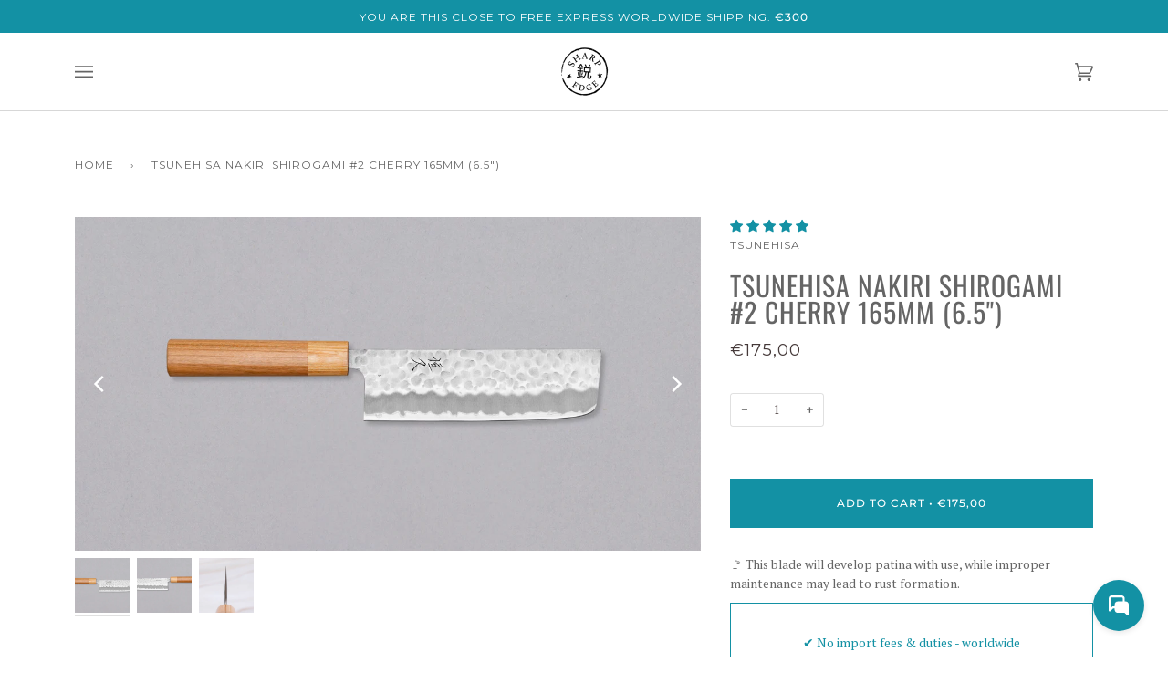

--- FILE ---
content_type: text/html; charset=utf-8
request_url: https://6b70348a-66a4-4fb2-9b7e-930500a9c166.widget.cluster.groovehq.com/landing?preferLocal=false
body_size: 1691
content:
<!DOCTYPE html><html><head><link href="/api/fonts" rel="stylesheet"/><meta charSet="utf-8"/><meta name="viewport" content="width=device-width"/><meta name="next-head-count" content="2"/><link rel="preload" href="/_next/static/css/styles.a6068002.chunk.css" as="style"/><link rel="stylesheet" href="/_next/static/css/styles.a6068002.chunk.css" data-n-g=""/><noscript data-n-css=""></noscript><link rel="preload" href="/_next/static/chunks/webpack-81ed2b45c197d7028075.js" as="script"/><link rel="preload" href="/_next/static/chunks/framework.34bf141b0d86c4565ece.js" as="script"/><link rel="preload" href="/_next/static/chunks/commons.97128cde355ecc75f767.js" as="script"/><link rel="preload" href="/_next/static/chunks/main-458b4e671af992ead670.js" as="script"/><link rel="preload" href="/_next/static/chunks/c8b05f54.4177b0364110102e1d80.js" as="script"/><link rel="preload" href="/_next/static/chunks/8f6c8215.67d1cbbeb63ad4fd2cc6.js" as="script"/><link rel="preload" href="/_next/static/chunks/6b859938.1ce9891448442a263ac4.js" as="script"/><link rel="preload" href="/_next/static/chunks/9fd8c5e27f99fce506e2e5d3b010ddba7982b0f2.de5234b32714b00d19f7.js" as="script"/><link rel="preload" href="/_next/static/chunks/f0212d6ee1b3c9ea0d1377f576927b73d63306d0.d737c4c6a3cdb705a451.js" as="script"/><link rel="preload" href="/_next/static/chunks/e1660153ed51b257617d8ab98ec31fe1c43a2bbb.f868ab1f416017603e40.js" as="script"/><link rel="preload" href="/_next/static/chunks/9f53a5e1838f3d4edd0881ed4356c1a4045f0c7f.175278f709b52ba552af.js" as="script"/><link rel="preload" href="/_next/static/chunks/ecdc3a18010e3f0f77a82f9f4c597ff1caa989ad.d1e8541e70cf9376c6e7.js" as="script"/><link rel="preload" href="/_next/static/chunks/51b1440a0a665627a6ad39500567b3ecdc733cf3.dd29ac1b5d2b40e84f85.js" as="script"/><link rel="preload" href="/_next/static/chunks/styles.02f8c6acb3e2a5a8e10b.js" as="script"/><link rel="preload" href="/_next/static/chunks/pages/_app-6cd207f717a3caec734a.js" as="script"/><link rel="preload" href="/_next/static/chunks/pages/landing-7bb8e08ce57d1d1839a9.js" as="script"/></head><body><div id="__next"></div><script id="__NEXT_DATA__" type="application/json">{"props":{"isServer":true,"initialState":{"router":{"showing404":false,"popStateIntercepted":false,"overriddenLandingRouteArgs":null,"foo":"bar"},"global":{"launcher":{"isOpen":false,"isShimBootstrapped":false,"previewMode":false,"preferLocal":false},"settings":{"uuid":null,"settingsStatus":"STATUS_IDLE","translationsStatus":"STATUS_IDLE","data":{},"translations":{},"locale":"en","account":{},"lastFetchedSettingsAt":0},"tracker":{"company":{},"contact":{},"ipAddress":"3.148.166.135"},"lastAction":{"type":"@GLOBAL/TRACKER/DETECT_IP"}},"kb":{"categories":{"status":"STATUS_IDLE","articlesById":{},"articlesLoading":[],"byId":{},"ids":[]},"articles":{"status":"STATUS_IDLE","query":{},"searchKeyword":"","searchIds":[],"byTag":{},"ratings":{},"ratedIds":[],"zombieIds":[],"byId":{},"ids":[]},"tags":{"byId":{},"ids":[]}},"chat":{"rooms":{"byId":{},"ids":[],"loadingIds":[],"errors":{},"isCreatingRoom":false},"users":{"byId":{},"lastPresenceTsByUserId":{},"ids":[],"agentsOnline":false},"agentIds":{"isLoading":false,"isLoaded":false,"isError":false,"data":[]},"preview":{"rawEvents":[],"botSkill":null}},"contact":{"submitting":false,"draftFormFields":{},"attachmentsById":{},"attachmentIds":[]},"agents":{"entities":{"byId":{},"ids":[]},"contactAgents":{"status":"STATUS_IDLE","ids":[]}}},"initialProps":null},"page":"/landing","query":{"preferLocal":"false"},"buildId":"JeVhVvKKpjRPMIJZmG3Dy","isFallback":false,"appGip":true}</script><script nomodule="" src="/_next/static/chunks/polyfills-8a758f40102c9aa3bf20.js"></script><script src="/_next/static/chunks/webpack-81ed2b45c197d7028075.js" async=""></script><script src="/_next/static/chunks/framework.34bf141b0d86c4565ece.js" async=""></script><script src="/_next/static/chunks/commons.97128cde355ecc75f767.js" async=""></script><script src="/_next/static/chunks/main-458b4e671af992ead670.js" async=""></script><script src="/_next/static/chunks/c8b05f54.4177b0364110102e1d80.js" async=""></script><script src="/_next/static/chunks/8f6c8215.67d1cbbeb63ad4fd2cc6.js" async=""></script><script src="/_next/static/chunks/6b859938.1ce9891448442a263ac4.js" async=""></script><script src="/_next/static/chunks/9fd8c5e27f99fce506e2e5d3b010ddba7982b0f2.de5234b32714b00d19f7.js" async=""></script><script src="/_next/static/chunks/f0212d6ee1b3c9ea0d1377f576927b73d63306d0.d737c4c6a3cdb705a451.js" async=""></script><script src="/_next/static/chunks/e1660153ed51b257617d8ab98ec31fe1c43a2bbb.f868ab1f416017603e40.js" async=""></script><script src="/_next/static/chunks/9f53a5e1838f3d4edd0881ed4356c1a4045f0c7f.175278f709b52ba552af.js" async=""></script><script src="/_next/static/chunks/ecdc3a18010e3f0f77a82f9f4c597ff1caa989ad.d1e8541e70cf9376c6e7.js" async=""></script><script src="/_next/static/chunks/51b1440a0a665627a6ad39500567b3ecdc733cf3.dd29ac1b5d2b40e84f85.js" async=""></script><script src="/_next/static/chunks/styles.02f8c6acb3e2a5a8e10b.js" async=""></script><script src="/_next/static/chunks/pages/_app-6cd207f717a3caec734a.js" async=""></script><script src="/_next/static/chunks/pages/landing-7bb8e08ce57d1d1839a9.js" async=""></script><script src="/_next/static/JeVhVvKKpjRPMIJZmG3Dy/_buildManifest.js" async=""></script><script src="/_next/static/JeVhVvKKpjRPMIJZmG3Dy/_ssgManifest.js" async=""></script><script>
  try {
    var wp = window.parent;
    if (!wp) {
      throw new Error('Fake error to catch recent versions of ios that trick this check');
    }
    if (wp !== window) {
      window.__REACT_DEVTOOLS_GLOBAL_HOOK__ = wp.__REACT_DEVTOOLS_GLOBAL_HOOK__;
    }
  } catch(e) {
    // do nothing
  }
</script></body></html>

--- FILE ---
content_type: text/css
request_url: https://sharpedgeshop.com/cdn/shop/t/77/assets/bold-custom.css?v=50899823763294266501752942477
body_size: -442
content:
.bold_option_displaytext a{color:#1391a4}.bold_option_displaytext p{color:#656565}.bold_option.bold_option_swatch:not(.bold_option.bold_option_swatch.bold_option_hidden){margin-top:10px}div#displayTextBold{background:url(/cdn/shop/files/steel_background.jpg?v=1709703071) center / cover no-repeat;min-height:90px;display:flex;justify-content:center;align-items:center;border:none;position:relative;margin-top:30px;font-size:28px}.futuramediumbt{font-family:Futura-Medium,sans-serif}.BangersRegular{font-family:Bangers,system-ui}.AlexBrushRegular{font-family:Alex Brush,cursive}.AmaticSC-Regular{font-family:Amatic SC,sans-serif}.Smooch{font-family:Smooch,cursive}.Courgette{font-family:Courgette,cursive}.bold_option.bold_option_swatch .Courgette,.bold_option.bold_option_swatch .Smooch,.bold_option.bold_option_swatch .AmaticSC-Regular,.bold_option.bold_option_swatch .AlexBrushRegular,.bold_option.bold_option_swatch .BangersRegular,.bold_option.bold_option_swatch .futuramediumbt{font-family:inherit}.bold_option.bold_option_textbox{margin-right:5px}.bold_option.bold_option_textbox:not(.bold_option.bold_option_textbox.bold_option_hidden){margin-top:10px}.bold_option.bold_option_textbox label{max-width:83%;display:block;margin:0 auto}
/*# sourceMappingURL=/cdn/shop/t/77/assets/bold-custom.css.map?v=50899823763294266501752942477 */


--- FILE ---
content_type: text/plain; charset=utf-8
request_url: https://d-ipv6.mmapiws.com/ant_squire
body_size: 161
content:
sharpedgeshop.com;019be7fc-c212-7ac0-953c-858d6f960a7c:283ceca43d324836a3796a607abfd605fba94fc2

--- FILE ---
content_type: text/javascript; charset=utf-8
request_url: https://sharpedgeshop.com/products/tsunehisa-nakiri-shirogami-2-cherry-165mm.js
body_size: 2719
content:
{"id":8474205094234,"title":"Tsunehisa Nakiri Shirogami #2 Cherry 165mm (6.5\")","handle":"tsunehisa-nakiri-shirogami-2-cherry-165mm","description":"\u003cp\u003eThe Tsunehisa Nakiri Shirogami #2 Cherry 165mm (6.5\") is a great vegetable focused knife with a beautiful cherry wood handle and hammered dents. Nakiri is a double bevel version of the traditional Japanese knife Usuba (which are traditionally single ground). These knives are made for one task only - cutting vegetables.\u003cbr\u003e\u003cbr\u003eThe San-mai (three-ply) lamination brings the best of both worlds to this knife! The core is made of high-carbon Japanese steel, Shirogami #2, which offers uncompromising sharpness, easy sharpening, and a great feel during use, while the two outer layers are made of softer stainless steel that protects the knife well against rust. In short, unmatched sharpness and easy maintenance.\u003c\/p\u003e\n\u003cp\u003e\u003cmeta charset=\"utf-8\"\u003e\u003cspan style=\"text-decoration: underline;\"\u003e\u003cstrong\u003eBLADE SHAPE:\u003c\/strong\u003e\u003c\/span\u003e\u003cbr\u003e\u003ca title=\"Nakiri\" href=\"\/collections\/nakiri-usuba-knives-vegetable\"\u003eNakiri\u003c\/a\u003e Designed for cutting vegetables, the \u003cmeta charset=\"utf-8\"\u003e\u003ca title=\"Nakiri\" href=\"\/collections\/nakiri-usuba-knives-vegetable\"\u003eNakiri\u003c\/a\u003e shape is perfect for long or short cuts, while the thin tip allows for precise work. The Nakiri aka Nakiri Bocho is a traditional Japanese knife with a square, thin blade and a deep, flat belly. Because the entire flat edge of the knife touches the cutting board in a clean, vertical motion, no horizontal pulling or pushing is required.\u003c\/p\u003e\n\u003cp\u003e\u003cspan style=\"text-decoration: underline;\"\u003e\u003cstrong\u003eSTEEL:\u003c\/strong\u003e\u003c\/span\u003e\u003cbr\u003e\u003ca href=\"\/blogs\/knives-101\/steel-heart-of-japanese-knives\"\u003eShirogami #2\u003c\/a\u003e\u003cspan\u003e \u003c\/span\u003eis a traditional high-carbon steel. Due to its high carbon content, it can reach a hardness of over 60 HRC, which means that blades forged from it will have excellent edge retention. It is renowned for its exceptional sharpness, durability, and ability to hold a keen edge.\u003c\/p\u003e\n\u003cp\u003e\u003cspan\u003eJust keep in mind that this blade is a bit more delicate. So, make sure to follow some basic care and maintenance tips for Japanese knives when you're using it. Taking good care of it will keep it in top shape for a long time. \u003c\/span\u003e\u003ca href=\"\/blogs\/learn\/maintenance-of-kitchen-knives#patina\" title=\"Patina\" target=\"_blank\"\u003e→ Read more about how to take care of high carbon knives and patina in our Knife maintenance blog post.\u003c\/a\u003e\u003c\/p\u003e\n\u003cp\u003e\u003cspan style=\"text-decoration: underline;\"\u003e\u003cstrong\u003eKNIFE CARE:\u003c\/strong\u003e\u003c\/span\u003e\u003cbr\u003e\u003cmeta charset=\"utf-8\"\u003eIt is important to know that shirogami steel requires proper care and maintenance to prevent rust and maintain its performance.\u003cbr\u003e\u003cbr\u003eThe steel will gradually acquire a\u003cspan\u003e \u003c\/span\u003e\u003cmeta charset=\"utf-8\"\u003e\u003ca href=\"\/blogs\/sharpening\/what-is-patina-good-or-bad-on-your-knife\"\u003epatina\u003c\/a\u003e\u003cspan\u003e \u003c\/span\u003ethat will add even more charm to this knife. Do not clean this knife in the dishwasher, but wash it by hand and wipe it with a dry cloth. The advantage of a high-carbon steel blade is its fine sharpness, ease of resharpening and long edge retention. To protect the blade from external influences, we recommend treating it occasionally with a\u003cspan\u003e \u003c\/span\u003e\u003ca title=\"Oil\" href=\"\/collections\/knife-maintenance-oils\"\u003eknife care oil\u003c\/a\u003e.\u003c\/p\u003e\n\u003cp\u003e\u003cstrong\u003e\u003cspan style=\"text-decoration: underline;\"\u003eLAMINATION:\u003cbr\u003e\u003c\/span\u003e\u003c\/strong\u003eThe blade was\u003cspan\u003e \u003c\/span\u003e\u003ca href=\"\/blogs\/knives-101\/blade-construction-lamination\"\u003elaminated with stainless steel\u003c\/a\u003e. \u003cmeta charset=\"utf-8\"\u003eThe\u003cspan\u003e \u003c\/span\u003e\u003ca title=\"Blade lamination\" href=\"\/blogs\/knives-101\/blade-construction-lamination\"\u003eouter layers are of softer\u003c\/a\u003e, stainless steel, giving the knife extra rust protection.\u003c\/p\u003e\n\u003cp\u003e\u003cspan style=\"text-decoration: underline;\"\u003e\u003cstrong\u003eBLADE FINISH:\u003cbr\u003e\u003c\/strong\u003e\u003c\/span\u003eThe blade has been treated with hammer blows, resulting in a textured\u003cspan\u003e \u003c\/span\u003e\u003ca title=\"Blade finsih\" href=\"\/blogs\/knives-101\/blade-construction-blade-finish\"\u003etsuchime\u003c\/a\u003e\u003cspan\u003e \u003c\/span\u003elook that gives it a nice finish and also prevents food from sticking to the blade.\u003c\/p\u003e\n\u003cp\u003e\u003cspan\u003e\u003cspan style=\"text-decoration: underline;\"\u003e\u003cstrong\u003eHANDLE:\u003c\/strong\u003e\u003c\/span\u003e\u003cbr\u003e\u003c\/span\u003e\u003cspan\u003eThe handle \u003c\/span\u003e(traditional Japanese Wa) is oval and smooth, with no discernible transition between the cherry handle and maple wood ferrule. It’s suitable for both left- and right-handed users.\u003c\/p\u003e\n\u003cp\u003e\u003cspan style=\"text-decoration: underline;\"\u003e\u003cstrong\u003eBLACKSMITH:\u003c\/strong\u003e\u003c\/span\u003e\u003cbr\u003e\u003cmeta charset=\"utf-8\"\u003e\u003cspan\u003e \u003ca title=\"Tsunehisa\" href=\"\/collections\/tsunehisa\"\u003eTsunehisa\u003c\/a\u003e is a brand that combines a variety of high quality knives from different knife centers in Japan such as Tosa, Seki and Sakai. Their philosophy is that each region has its own steel and different manufacturing processes. For example, Tosa is known for its Ginsanko and Aus-8 steels, Seki is famous for producing excellent blades from the V-Gold steel group, and Sakai for its single-edged Honyaki knives.\u003c\/span\u003e\u003cbr\u003e\u003c\/p\u003e","published_at":"2023-07-17T09:21:25+02:00","created_at":"2023-07-11T13:17:57+02:00","vendor":"Tsunehisa","type":"# Japanese Knives","tags":["_knife","add gift wrapping","blade finish_tsuchime","blade profile_v-edge","blade shape_nakiri","geometry_double bevel","handle material_cherry","handle material_maple","handle type_Japanese Wa Handle","lamination_san-mai","nakiri","saya_leather_nakiri180","saya_plastic_medium","size_165 mm","steel type_carbon steel","steel_Shirogami #2","use for_vegetables"],"price":17500,"price_min":17500,"price_max":17500,"available":true,"price_varies":false,"compare_at_price":null,"compare_at_price_min":0,"compare_at_price_max":0,"compare_at_price_varies":false,"variants":[{"id":46853451874650,"title":"Default Title","option1":"Default Title","option2":null,"option3":null,"sku":"410106091514","requires_shipping":true,"taxable":true,"featured_image":null,"available":true,"name":"Tsunehisa Nakiri Shirogami #2 Cherry 165mm (6.5\")","public_title":null,"options":["Default Title"],"price":17500,"weight":200,"compare_at_price":null,"inventory_management":"shopify","barcode":null,"requires_selling_plan":false,"selling_plan_allocations":[]}],"images":["\/\/cdn.shopify.com\/s\/files\/1\/2077\/0683\/files\/TsunehisaNakiriShirogami_2Cherry175mm_410106091514_1.jpg?v=1689084900","\/\/cdn.shopify.com\/s\/files\/1\/2077\/0683\/files\/TsunehisaNakiriShirogami_2Cherry175mm_410106091514_2.jpg?v=1689084899","\/\/cdn.shopify.com\/s\/files\/1\/2077\/0683\/files\/TsunehisaNakiriShirogami_2Cherry175mm_410106091514_3.jpg?v=1689084899"],"featured_image":"\/\/cdn.shopify.com\/s\/files\/1\/2077\/0683\/files\/TsunehisaNakiriShirogami_2Cherry175mm_410106091514_1.jpg?v=1689084900","options":[{"name":"Title","position":1,"values":["Default Title"]}],"url":"\/products\/tsunehisa-nakiri-shirogami-2-cherry-165mm","media":[{"alt":"Tsunehisa Nakiri Shirogami #2 Cherry 165mm (6.5\")_1","id":43893328871770,"position":1,"preview_image":{"aspect_ratio":1.875,"height":1600,"width":3000,"src":"https:\/\/cdn.shopify.com\/s\/files\/1\/2077\/0683\/files\/TsunehisaNakiriShirogami_2Cherry175mm_410106091514_1.jpg?v=1689084900"},"aspect_ratio":1.875,"height":1600,"media_type":"image","src":"https:\/\/cdn.shopify.com\/s\/files\/1\/2077\/0683\/files\/TsunehisaNakiriShirogami_2Cherry175mm_410106091514_1.jpg?v=1689084900","width":3000},{"alt":"Tsunehisa Nakiri Shirogami #2 Cherry 165mm (6.5\")_2","id":43893328904538,"position":2,"preview_image":{"aspect_ratio":1.875,"height":1600,"width":3000,"src":"https:\/\/cdn.shopify.com\/s\/files\/1\/2077\/0683\/files\/TsunehisaNakiriShirogami_2Cherry175mm_410106091514_2.jpg?v=1689084899"},"aspect_ratio":1.875,"height":1600,"media_type":"image","src":"https:\/\/cdn.shopify.com\/s\/files\/1\/2077\/0683\/files\/TsunehisaNakiriShirogami_2Cherry175mm_410106091514_2.jpg?v=1689084899","width":3000},{"alt":"Tsunehisa Nakiri Shirogami #2 Cherry 165mm (6.5\")_3","id":43893328937306,"position":3,"preview_image":{"aspect_ratio":1.875,"height":1600,"width":3000,"src":"https:\/\/cdn.shopify.com\/s\/files\/1\/2077\/0683\/files\/TsunehisaNakiriShirogami_2Cherry175mm_410106091514_3.jpg?v=1689084899"},"aspect_ratio":1.875,"height":1600,"media_type":"image","src":"https:\/\/cdn.shopify.com\/s\/files\/1\/2077\/0683\/files\/TsunehisaNakiriShirogami_2Cherry175mm_410106091514_3.jpg?v=1689084899","width":3000}],"requires_selling_plan":false,"selling_plan_groups":[]}